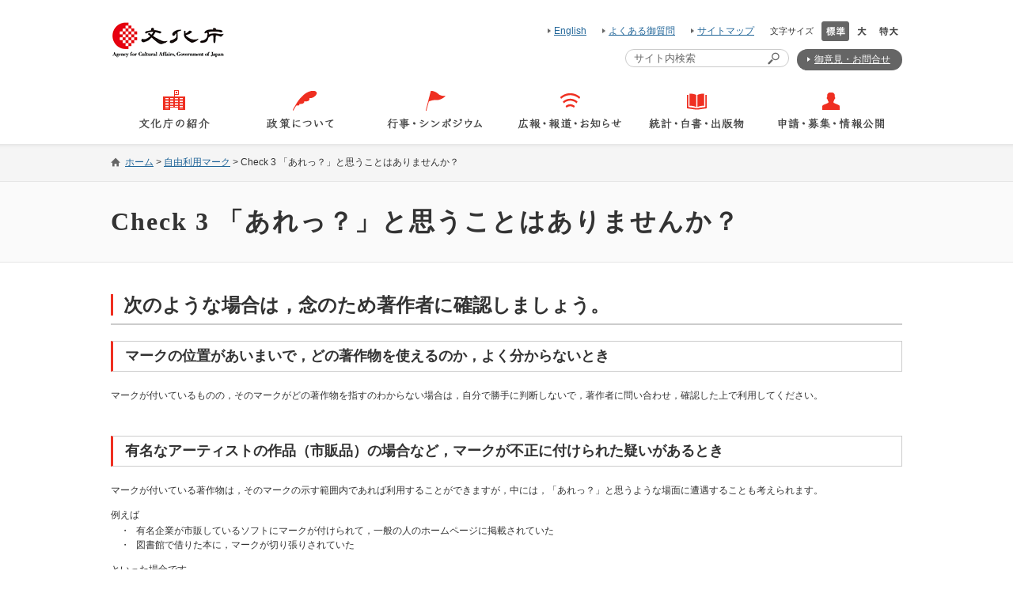

--- FILE ---
content_type: text/html
request_url: https://www.bunka.go.jp/jiyuriyo/riyochui3.html
body_size: 17581
content:
<?xml version="1.0" encoding="UTF-8"?>
<!DOCTYPE html PUBLIC "-//W3C//DTD XHTML 1.1//EN" "http://www.w3.org/TR/xhtml11/DTD/xhtml11.dtd">
<html xmlns="http://www.w3.org/1999/xhtml" xml:lang="ja">
<head>
	<meta http-equiv="Content-Type" content="text/html; charset=utf-8" />
	<meta name="viewport" content="width=device-width,initial-scale=1" />
	<title>Check 3 「あれっ？」と思うことはありませんか？ | 文化庁</title>
	<link rel="icon" href="/common/img/bunkacho.ico">
	<meta name="keywords" content="自由利用マーク" />
	<meta name="description" content="自由利用マークについて" />

	<link rel="stylesheet" type="text/css" href="/common/css/import.css" media="screen, print" />

	<script type="text/javascript" src="/common/js/modernizr-custom.js"></script>
	<script type="text/javascript" src="/common/js/mobile-detect.min.js"></script>
	<script type="text/javascript" src="/common/js/jquery.min.js"></script>
	<script type="text/javascript" src="/common/js/jquery.matchHeight-min.js"></script>
	<script type="text/javascript" src="/common/js/jquery.easing.1.3.js"></script>
	<script type="text/javascript" src="/common/js/jquery.smoothScroll.js"></script>
	<script type="text/javascript" src="/common/js/fonsize.js"></script>
	<script type="text/javascript" src="/common/js/tabskip.js"></script>
	<script type="text/javascript" src="/common/js/go_top.js"></script>
	<script type="text/javascript" src="/common/js/common.js"></script>
</head>
<body>

	<!-- menu_drawer -->
	<div id="js_drawer" class="menu_drawer" tabindex="0">
		<div>
			<h2 class="menu_header"><a href="/"><img src="/common/img/header_logo.png" alt="文化庁 AGENCY FOR CULTURAL AFFAIRS" /></a></h2>
			<ul class="menu_list">
				<li><a href="/bunkacho/" class="bunkacho">文化庁の紹介</a></li>
				<li><a href="/seisaku/" class="seisaku">政策について</a></li>
				<li><a href="/gyoji/" class="gyoji">行事・シンポジウム</a></li>
				<li><a href="/koho_hodo_oshirase/" class="koho">広報・報道・お知らせ </a></li>
				<li><a href="/tokei_hakusho_shuppan/" class="tokei">統計・白書・出版物</a></li>
				<li><a href="/shinsei_boshu/" class="shinsei">申請・募集・情報公開</a></li>
			</ul>
			<ul class="menu_link">
				<li><a href="/qa/">よくあるご質問</a></li>
				<li><a href="/sitemap/">サイトマップ</a></li>
				<li><a href="https://www.mext.go.jp/mail/index.html#005" target="_blank">御意見・お問合せ</a></li>
				<li><a href="/english/">English</a></li>
			</ul>
			<button id="js_drawer_close" class="menu_btn btn_close">メニューを閉じる</button>
		</div>
	</div>
	<!-- /menu_drawer -->
	<div id="warp" class="page">

		<!-- header_navskip -->
		<div id="header_navskip">
			<div class="inner">
				<p><a href="#contents">本文へ移動します</a></p>
				<p><a href="#block_04">フッターへ移動します</a></p>
				<div><a href="#" class="close">閉じる</a></div>
			</div>
		</div>
		<!-- /header_navskip -->

		<!-- header -->
		<div id="header" class="header">
			<div class="inner">
				<h1 class="header_logo">
					<a href="/index.html"><img src="/common/img/header_logo.png" alt="文化庁 AGENCY FOR CULTURAL AFFAIRS" /></a>
				</h1>

				<div class="header_utility">
					<div class="header_block_01">

						<ul class="header_link">
							<li><a href="/english/index.html">English</a></li>
							<li><a href="/qa/index.html">よくある御質問</a></li>
							<li><a href="/sitemap/index.html">サイトマップ</a></li>
						</ul>

						<div class="header_fontsize">
							<p>文字サイズ</p>
							<ul id="js_fontsize">
								<li><a href="javascript:void(0);" class="normal"><img src="/common/img/header_textsize_normal.png" alt="文字サイズ標準" /></a></li>
								<li><a href="javascript:void(0);" class="large"><img src="/common/img/header_textsize_large.png" alt="文字サイズ大" /></a></li>
								<li><a href="javascript:void(0);" class="exlarge"><img src="/common/img/header_textsize_exlarge.png" alt="文字サイズ特大" /></a></li>
							</ul>
						</div>

					</div>

					<div class="header_block_02">
						<form action="//www.google.com/cse" id="cse-search-box" class="header_search radius">
							<div>
								<label for="qt">サイト内検索</label>
								<input type="hidden" name="cx" value="010117940840942692385:azavbr4bxua" />
								<input type="hidden" name="ie" value="utf-8" />
								<p><input type="text" name="q" id="qt" class="js-placeholder" value="" title="検索ワードを入力" /></p>
								<p><input type="image" name="sa" src="/common/img/icon_search.png" alt="サイト検索" title="サイト検索" id="saerch_btn" /></p>
							</div>
						</form>
						<div class="header_contact"><a href="https://www.mext.go.jp/mail/index.html#005" target="_blank" class="radius">御意見・お問合せ</a></div>

						<!--<div><a class="twt br_none" href="https://twitter.com/prmag_bunka" target="_blank" style="background-image:none !important"><img src="/common/img/Twitter_banner.jpg"></a></div>-->

					</div>

				</div>
			</div>
		</div>
		<!-- header -->

		<button id="js_drawer_open" class="menu_btn btn_open" tabindex="0">メニューを開く</button>

		<!-- gnavi -->
		<div id="gnavi">
			<ul>
				<li><a href="/bunkacho/index.html"><span><img src="/common/img/global_navi_01.png" alt="文化庁の紹介" /></span></a></li>
				<li><a href="/seisaku/index.html"><span><img src="/common/img/global_navi_02.png" alt="政策について" /></span></a></li>
				<li><a href="/gyoji/index.html"><span><img src="/common/img/global_navi_03.png" alt="行事・シンポジウム" /></span></a></li>
				<li><a href="/koho_hodo_oshirase/index.html"><span><img src="/common/img/global_navi_04.png" alt="広報・報道・お知らせ" /></span></a></li>
				<li><a href="/tokei_hakusho_shuppan/index.html"><span><img src="/common/img/global_navi_05.png" alt="統計・白書・出版物" /></span></a></li>
				<li><a href="/shinsei_boshu/index.html"><span><img src="/common/img/global_navi_06.png" alt="申請・募集・情報公開" /></span></a></li>
			</ul>
		</div>
		<!-- /gnavi -->

		<!-- topic_path_head -->
		<div id="topic_path_head" class="topic_path">

			<div class="inner">
				<ul>
					<li><a href="/index.html">ホーム</a>&nbsp;&gt;</li>
					<li><a href="/jiyuriyo/index.html">自由利用マーク</a>&nbsp;&gt;</li>
					<li>Check 3 「あれっ？」と思うことはありませんか？</li>
				</ul>
			</div>

		</div>
		<!-- /topic_path_head -->

		<!-- page_ttl -->
		<div id="page_ttl">
			<h1>Check 3 「あれっ？」と思うことはありませんか？</h1>
		</div>
		<!-- /page_ttl -->

		<!-- contents -->
		<div id="contents">
<div class="article">
<h2 class="ttl_01"><span>次のような場合は，念のため著作者に確認しましょう。</span></h2>
<h3 class="ttl_02"><span>マークの位置があいまいで，どの著作物を使えるのか，よく分からないとき</span></h3>

<p>
マークが付いているものの，そのマークがどの著作物を指すのわからない場合は，自分で勝手に判断しないで，著作者に問い合わせ，確認した上で利用してください。</p>
</div>

<div class="article">
<h3 class="ttl_02"><span>有名なアーティストの作品（市販品）の場合など，マークが不正に付けられた疑いがあるとき</span></h3>

<p>
マークが付いている著作物は，そのマークの示す範囲内であれば利用することができますが，中には，「あれっ？」と思うような場面に遭遇することも考えられます。</p>
<p class="mt10">例えば</p>
<ol class="num1">
<li><span>・</span>有名企業が市販しているソフトにマークが付けられて，一般の人のホームページに掲載されていた</li>
<li><span>・</span>図書館で借りた本に，マークが切り張りされていた</li>
</ol>  
<p class="mt10">といった場合です。<br>
これらの場合，誰かが「なりすまし」によって著作者に無断でマークを付けている可能性が高いと思われます。<br>
このような場合には，著作者に問い合わせ，著作者自身がマークを付けたのかどうかを確認してください。<br>
（著作者からの回答がない場合は，使わないようにしてください）</p>

</div>

<div class="article">
<h3 class="ttl_02"><span>自分がしたいことが，マークの目的・方法の範囲内かどうか，よく分からないとき</span></h3>
<p>行いたいと思っている利用が，マークで示された目的・方法の範囲内にあるのかどうか曖昧な場合は，著作者に問い合わせ，確認した上で利用してください。</p>

<div class="clr">
<div class="fl_right">
<div class="column_02 mt30 wd260">
<p>＜問合せ先＞<br>文化庁著作権課<br>電話：03-5253-4111<br>
E-Maill：<a href="mailto:&#99;&#104;&#111;&#115;&#97;&#107;&#117;&#64;&#109;&#101;&#120;&#116;&#46;&#103;&#111;&#46;&#106;&#112;">&#99;&#104;&#111;&#115;&#97;&#107;&#117;&#64;&#109;&#101;&#120;&#116;&#46;&#103;&#111;&#46;&#106;&#112;</a></p>
</div>
</div>
</div>

</div>

<div class="al_right mt40">
<img src="/common/img/jiyuriyo3.jpg" alt="プリントアウト・コピー・無料配布ＯＫマーク,障害者のための非営利目的利用ＯＫマーク,学校教育のための非営利目的利用ＯＫマーク">

<p class="mt20">このマークは本説明資料に掲載しているすべての著作物について付けられたものです。</p>
</div>

		</div>
		<!-- /contents -->

		<!-- topic_path_footer -->
		<div id="topic_path_footer" class="topic_path">

			<div class="inner">
				<ul>
					<li><a href="/index.html">ホーム</a>&nbsp;&gt;</li>
					<li><a href="/jiyuriyo/index.html">自由利用マーク</a>&nbsp;&gt;</li>
					<li>Check 3 「あれっ？」と思うことはありませんか？</li>
				</ul>
			</div>

		</div>
		<!-- /topic_path_footer -->

		<!-- footer -->
		<div id="footer" class="footer">

			<div id="footer_navi">
				<!-- コンテンツ一覧 -->
				<div id="footer_contents">
					<div class="inner">

						<div class="contents_list">
							<div class="contents_list_col col_1">
								<div class="contents_list_col_inner">
									<h2 class="js-accordion is-sp-valid"><a href="/bunkacho/index.html">文化庁の紹介</a><span class="accordion_unit js-accordion-head">メニュー開閉</span></h2>
									<ul class="accordion_body">
										<li><a href="/bunkacho/chokan/index.html">文化庁長官</a></li>
										<li><a href="/bunkacho/soshiki/index.html">文化庁の組織</a></li>
										<li><a href="/bunkacho/annaizu/index.html">文化庁案内図 </a></li>
										<li><a href="/bunkacho/shokan_hojin/index.html">所管の法人等</a></li>
										<li><a href="/bunkacho/symbolmark/index.html">シンボルマークについて</a></li>
										<li><a href="/bunkacho/50thAnniversary/index.html">文化庁創立50周年</a></li>
									</ul>
								</div>
							</div>

							<div class="contents_list_col col_2">
								<div class="contents_list_col_inner">
									<h2 class="js-accordion is-sp-valid"><a href="/seisaku/index.html">政策について</a><span class="accordion_unit js-accordion-head">メニュー開閉</span></h2>
									<ul class="accordion_body">
										<li><a href="/seisaku/bunka_gyosei/index.html">文化行政の基盤</a></li>
										<li><a href="/seisaku/geijutsubunka/index.html">芸術文化</a></li>
										<li><a href="/seisaku/bunkazai/index.html">文化財</a></li>
										<li><a href="/seisaku/chosakuken/index.html">著作権</a></li>
										<li><a href="/seisaku/kokusaibunka/index.html">国際文化交流・国際貢献</a></li>
										<li><a href="/seisaku/kokugo_nihongo/index.html">国語施策・日本語教育</a></li>
										<li><a href="/seisaku/shukyohojin/index.html">宗教法人と宗務行政</a></li>
										<li><a href="/seisaku/bijutsukan_hakubutsukan/index.html">博物館</a></li>
										<li><a href="/seisaku/joseikin_shien/index.html">各種助成金・支援制度一覧</a></li>
										<li><a href="/seisaku/bunkashingikai/index.html">文化審議会・懇談会等</a></li>
										<li><a href="/seisaku/nihonhaku/index.html">日本博</a></li>
										<li><a href="/seisaku/shokubunka/index.html">食文化</a></li>
										<li><a href="/seisaku/bunka_gyosei/bunkakanko/index.html">文化観光</a></li>
										<li><a href="/seisaku/shokubunka_suishin/index.html">食文化推進本部・文化観光推進本部</a></li>
										<li><a href="/seisaku/geijyutu_katsudou/index.html">文化芸術活動基盤強化基金</a></li>
									</ul>
								</div>
							</div>

							<div class="contents_list_col col_3">
								<div class="contents_list_col_inner">
									<h2><a href="/gyoji/index.html">行事・シンポジウム</a></h2>
									<h2 class="js-accordion is-sp-valid"><a href="/koho_hodo_oshirase/index.html">広報・報道・お知らせ</a><span class="accordion_unit js-accordion-head">メニュー開閉</span></h2>
									<ul class="accordion_body">
										<li><a href="/koho_hodo_oshirase/hodohappyo/index.html">報道発表</a></li>
										<li><a href="/koho_hodo_oshirase/sonota_oshirase/index.html">その他のお知らせ</a></li>
										<li><a href="/koho_hodo_oshirase/international_dissemination/index.html">日本文化の海外発信 </a></li>
										<li><a href="/koho_hodo_oshirase/publicrelations/index.html">広報</a></li>
									</ul>
									<h2 class="js-accordion is-sp-valid"><a href="/tokei_hakusho_shuppan/index.html">統計・白書・出版物</a><span class="accordion_unit js-accordion-head">メニュー開閉</span></h2>
									<ul class="accordion_body">
										<li><a href="/tokei_hakusho_shuppan/tokeichosa/index.html">統計・調査研究等 </a></li>
										<li><a href="/tokei_hakusho_shuppan/hakusho_nenjihokokusho/index.html">白書・年次報告等 </a></li>
										<li><a href="/tokei_hakusho_shuppan/shuppanbutsu/index.html">出版物・パンフレット等 </a></li>
									</ul>
								</div>
							</div>
							
							<div class="contents_list_col col_4">
								<div class="contents_list_col_inner">
									<h2 class="js-accordion is-sp-valid"><a href="/shinsei_boshu/index.html">申請・募集・情報公開</a><span class="accordion_unit js-accordion-head">メニュー開閉</span></h2>
									<ul class="accordion_body">
										<li><a href="/shinsei_boshu/public_comment/index.html">パブリックコメント</a></li>
										<li><a href="/shinsei_boshu/kobo/index.html">公募</a></li>
										<li><span class="link_blank"><a href="https://www.mext.go.jp/b_menu/choutatsu/index.htm" target="_blank">調達総合案内</a></span></li>
										<li><a href="/shinsei_boshu/saiyo/index.html">採用情報</a></li>
										<li><a href="/shinsei_boshu/kojinjohohogo/index.html">情報公開・個人情報保護</a></li>
										<li><a href="/shinsei_boshu/shogai/index.html">文化庁職員による障害を理由とする差別の解消の推進に関する対応要領に係る相談窓口について</a></li>
									</ul>
								</div>
							</div>
						</div>

					</div>
				</div>
				<!-- /コンテンツ一覧 -->
			</div>

			<div class="footer_bottom">
				<div class="inner">


					<div class="footer_nav">
						<ul>
							<li><a href="/shinsei_boshu/kojinjohohogo/index.html">情報公開・個人情報保護</a></li>
							<li><a href="/bunkacho_homepage/index.html">文化庁ホームページについて</a></li>
							<li><a href="/privacy_policy/index.html">プライバシーポリシー</a></li>
							<li><a href="/accessibility_policy/index.html">ウェブアクセシビリティについて</a></li>
							<li><a href="/socialmedia_unyo/index.html">ソーシャルメディア運用方針</a></li>
						</ul>
						<p>Copyright &copy; Agency for Cultural Affairs. All Rights Reserved.</p>
					</div>
				</div>
			</div>
		</div>
		<!-- /footer -->

	</div>

	<div id="go_top">
		<div>
			<a href="#warp" class="radius"><img src="/common/img/icon_gotop.png" alt="ページの先頭に移動" /></a>
		</div>
	</div>

<!-- User Insight PCDF Code Start :  -->
<script type="text/javascript">
var _uic = _uic ||{}; var _uih = _uih ||{};_uih['id'] = 56495;
_uih['lg_id'] = '';
_uih['fb_id'] = '';
_uih['tw_id'] = '';
_uih['uigr_1'] = ''; _uih['uigr_2'] = ''; _uih['uigr_3'] = ''; _uih['uigr_4'] = ''; _uih['uigr_5'] = '';
_uih['uigr_6'] = ''; _uih['uigr_7'] = ''; _uih['uigr_8'] = ''; _uih['uigr_9'] = ''; _uih['uigr_10'] = '';
_uic['uls'] = 1;
_uic['security_type'] = -1;

/* DO NOT ALTER BELOW THIS LINE */
/* WITH FIRST PARTY COOKIE */
(function() {
var bi = document.createElement('script');bi.type = 'text/javascript'; bi.async = true;
bi.src = '//cs.nakanohito.jp/b3/bi.js';
var s = document.getElementsByTagName('script')[0];s.parentNode.insertBefore(bi, s);
})();
</script>
<!-- User Insight PCDF Code End :  -->
</body>

</html>

--- FILE ---
content_type: text/css
request_url: https://www.bunka.go.jp/common/css/import.css
body_size: 139
content:
@charset "utf-8";

@import url("/common/css/reset.css");
@import url("/common/css/common.css");
@import url("/common/css/general.css");

--- FILE ---
content_type: text/css
request_url: https://www.bunka.go.jp/common/css/reset.css
body_size: 1555
content:
@charset "utf-8";

/* css リセット 
------------------------------------------------------------- */
html, body, div, span, object, iframe,
h1, h2, h3, h4, h5, h6, p, blockquote, pre,
abbr, address, cite, code,
del, dfn, em, img, ins, kbd, q, samp,
small, strong, var,
b, i,
dl, dt, dd, ol, ul, li,
fieldset, form, label, legend,
table, caption, tbody, tfoot, thead, tr, th, td,
article, aside, dialog, figure, footer, header,
hgroup, menu, nav, section,
time, mark, audio, video {
	margin: 0;
	padding: 0;
	border: 0;
	outline: 0;
	font-size: 100%;
	font-style: normal;
	font-weight:  normal;
	vertical-align: baseline;
	background: transparent;
}

body {
	line-height: 1;
}

article, aside, dialog, figure, footer, header,
hgroup, nav, section {
	display: block;
}

blockquote, q {
	quotes: none;
}


a {
	margin: 0;
	padding: 0;
	border: 0;
	font-size: 100%;
	vertical-align: baseline;
	background: transparent;
}

ins {
	background-color: #ff9;
	text-decoration: none;
}

mark {
	background-color: #ff9;
	font-style: italic;
	font-weight: bold;
}

del {
	text-decoration:  line-through;
}
/*
abbr[title],
dfn[title] {
	border-bottom: 1px dotted #000;
	cursor: help;
}
*/
table {
	border-collapse: collapse;
	border-spacing: 0;
}

hr {
	display: block;
	height: 1px;
	border: 0;
	border-top: 1px solid #cccccc;
	margin: 1em 0;
	padding: 0;
}

input, select, img {
	vertical-align: middle;
}

ol, ul {
	list-style: none;
}

abbr {
	text-decoration:none
}

--- FILE ---
content_type: text/css
request_url: https://www.bunka.go.jp/common/css/common.css
body_size: 53293
content:
@charset 'UTF-8';

.inner {
	*zoom: 1;
}

.inner:before {
	display: table;
	content: '';
}

.inner:after {
	display: table;
	clear: both;
	content: '';
}

/* ====================================================================== */

/* 基本設定 */

/* ====================================================================== */

* {
	-webkit-box-sizing: border-box;
			box-sizing: border-box;
}

img {
	max-width: 100%;
	height: auto;
}

html {
	overflow-y: scroll;
	height: 100%;
}

html.is-sp {
	font-size: 100%;
}

body {
	min-width: 320px;
	height: 100%;
	color: #333;
	font-family: 'メイリオ', 'ヒラギノ角ゴ Pro W3', 'Hiragino Kaku Gothic Pro', Meiryo, Osaka, 'ＭＳ Ｐゴシック', 'MS PGothic', sans-serif;
	font-weight: normal;
	line-height: 1.8;
	text-align: center;

	-webkit-text-size-adjust: none;
}

body.textsize_normal {
	font-size: .75em;
}

body.textsize_large {
	font-size: 1em;
}

body.textsize_exlarge {
	font-size: 1.25em;
}

body.is-fixed {
	position: fixed;
	width: 100%;
	height: 100%;
}

.no-mediaqueries body {
	min-width: 1000px;
}

.page {
	position: relative;
	overflow: hidden;
}

.inner {
	width: 1000px;
	margin: 0 auto;
}

/* ====================================================================== */

/* ナビゲーションスキップ */

/* ====================================================================== */

#header_navskip {
	background: #f5f5f5;
}

#header_navskip .inner {
	overflow: hidden;
	padding-top: 10px;
	padding-bottom: 10px;
}

#header_navskip .inner p {
	float: left;
	margin: 0 0 0 15px;
	padding: 0 0 0 10px;
	background: url(/common/img/icon_arrow_02.png) 0 .5em no-repeat;
}

#header_navskip .inner div {
	float: right;
	padding: 0 0 0 16px;
	background: url(/common/img/icon_close.png) 0 40% no-repeat;
}

/* ====================================================================== */

/* ヘッダー */

/* ====================================================================== */

.header {
	position: relative;
	z-index: 2;
	margin-bottom: 10px;
	padding: 27px 0 0 0;
}

.header .header_logo {
	float: left;
	width: 145px;
}

.header .header_utility {
	float: right;
	overflow: hidden;
	width: 855px;
}

.header .header_utility .header_block_01 {
	float: right;
	overflow: hidden;
	margin: 0 0 10px 0;
}

.header .header_fontsize {
	float: left;
	overflow: hidden;
}

.header .header_fontsize p {
	float: left;
	margin: 0 10px 0 0;
	font-size: .92em;
	line-height: 25px;
}

.header .header_fontsize ul {
	float: left;
	overflow: hidden;
}

.header .header_fontsize ul li {
	float: left;
	margin: 0 0 0 1px;
}

.header .header_fontsize ul li:first-child {
	margin: 0;
}

.header .header_fontsize ul li a {
	display: block;
	width: 35px;
	height: 25px;
}

.header .header_fontsize ul li a.normal {
	background: url(/common/img/header_textsize_normal.png) 0 0 no-repeat;
}

.header .header_fontsize ul li a.normal.current,
.header .header_fontsize ul li a.normal:hover {
	background: url(/common/img/header_textsize_normal_ov.png) 0 0 no-repeat;
}

.header .header_fontsize ul li a.large {
	width: 30px;
	background: url(/common/img/header_textsize_large.png) 0 0 no-repeat;
}

.header .header_fontsize ul li a.large.current,
.header .header_fontsize ul li a.large:hover {
	background: url(/common/img/header_textsize_large_ov.png) 0 0 no-repeat;
}

.header .header_fontsize ul li a.exlarge {
	background: url(/common/img/header_textsize_exlarge.png) 0 0 no-repeat;
}

.header .header_fontsize ul li a.exlarge.current,
.header .header_fontsize ul li a.exlarge:hover {
	background: url(/common/img/header_textsize_exlarge_ov.png) 0 0 no-repeat;
}

.header .header_fontsize ul li a img {
	display: block;
	display: block;
	position: absolute;
	top: -9999px;
	left: -9999px;
}

.header .header_link {
	float: left;
	margin: 0 20px 0 0;
}

.header .header_link li {
	float: left;
	margin: 0 0 0 20px;
}

.header .header_link li:first-child {
	margin: 0;
}

.header .header_link li a {
	padding: 0 0 0 8px;
	background: url(/common/img/icon_arrow_02.png) 0 50% no-repeat;
	line-height: 25px;
}

.header .sns_link {
	float: left;
	overflow: hidden;
}

.header .sns_link li {
	display: inline-block;
}

.header .header_utility .header_block_02 {
	float: right;
	clear: right;
	overflow: hidden;
}

.header .header_utility .header_block_02 div {
	display: block;
	float: left;
	overflow: hidden;
}

.header .header_utility .header_block_02 div a {
	display: inline-block;
	padding: 3px 15px 3px 22px;
	border-radius: 13px;
	background: url(/common/img/icon_arrow_03.png) 13px 48% no-repeat #656565;
	color: #fff;
}

.header .header_utility .header_block_02 div a:hover {
	background: url(/common/img/icon_arrow_03.png) 13px 48% no-repeat #ef2f21;
	color: #fff;
	text-decoration: none;
}

.header .header_utility .header_block_02 div a:link,
.header .header_utility .header_block_02 div a:visited,
.header .header_utility .header_block_02 div a:active {
	color: #fff;
}

.header .header_utility .header_block_02 .header_search {
	display: table;
	float: left;
	margin: 0 10px 0 0;
	padding: 0 10px;
	border: 1px solid #cbcbcb;
	border-radius: 12px;
}

.header .header_utility .header_block_02 .header_search div {
	float: left;
	overflow: hidden;
}

.header .header_utility .header_block_02 .header_search p {
	display: table-cell;
	vertical-align: middle;
}

.header .header_utility .header_block_02 .header_search label {
	display: none;
}

.header .header_utility .header_block_02 .header_search p input[type='text'] {
	margin: 0;
	padding: 0;
	border: none;
	color: #666;
	line-height: 1;
}

/* ====================================================================== */

/* タブレット・SP用 ドロワーメニュー */

/* ====================================================================== */

.menu_btn {
	display: none;
	position: absolute;
	z-index: 9999;
	top: 26px;
	right: 27px;
	width: 40px;
	height: 40px;
	padding: 0;
	border: none;
	background-color: transparent;
	background-repeat: no-repeat;
	background-position: center center;
	font-size: 0;
	line-height: 0;
	cursor: pointer;
	-webkit-transition: all 100ms ease-out;
		 -o-transition: all 100ms ease-out;
			transition: all 100ms ease-out;
}

.menu_btn.btn_open {
	background-image: url(/common/img/menu_button_open.png);
	background-size: 30px 23px;
}

.menu_btn.btn_open.is-opened {
	display: none;
}

.menu_btn.btn_close {
	background-image: url(/common/img/menu_button_close.png);
	background-size: 24px 24px;
}

.menu_btn.btn_close.is-closed {
	display: none;
}

.menu_drawer {
	display: none;
	position: fixed;
	z-index: 10;
	top: 0;
	right: -540px;
	overflow-x: hidden;
	-webkit-overflow-scrolling: touch;
	width: 540px;
	height: 100%;
	background: #fff;
}

.menu_drawer > div {
	position: relative;
	overflow-y: auto;
	height: 100%;
	padding: 0 15px 30px;
}

.menu_drawer .menu_header {
	padding: 24px 0 24px;
	border-bottom: 1px solid #d2d2d2;
}

.menu_drawer .menu_header img {
	width: 90px;
}

.menu_drawer .menu_list {
	overflow: hidden;
	padding: 15px 0;
	border-bottom: 1px solid #d2d2d2;
	font-size: 1.333em;
}

.menu_drawer .menu_list > li {
	float: left;
	width: 50%;
}

.menu_drawer .menu_list a {
	display: block;
	padding: 8px 0 8px 36px;
	background-repeat: no-repeat;
	background-position: 6px center;
	color: #000;
	text-align: left;
	text-decoration: none;
}

.menu_drawer .menu_list a.bunkacho {
	background-image: url(/common/img/menu_icon_01.png);
	background-size: 19px 17px;
}

.menu_drawer .menu_list a.seisaku {
	background-image: url(/common/img/menu_icon_02.png);
	background-size: 20px 17px;
}

.menu_drawer .menu_list a.gyoji {
	background-image: url(/common/img/menu_icon_03.png);
	background-size: 17px 16px;
}

.menu_drawer .menu_list a.koho {
	background-image: url(/common/img/menu_icon_04.png);
	background-size: 17px 12px;
}

.menu_drawer .menu_list a.tokei {
	background-image: url(/common/img/menu_icon_05.png);
	background-size: 17px 14px;
}

.menu_drawer .menu_list a.shinsei {
	background-image: url(/common/img/menu_icon_06.png);
	background-size: 15px 15px;
}

.menu_drawer .menu_link {
	overflow: hidden;
	padding: 15px 0;
	border-bottom: 1px solid #d2d2d2;
	font-size: 1.333em;
	text-align: left;
}

.menu_drawer .menu_link > li {
	float: left;
	width: 50%;
}

.menu_drawer .menu_link a {
	display: block;
	padding: 8px 0 8px 36px;
	background: url(/common/img/icon_arrow_02.png) no-repeat 22px center;
	color: #000;
	text-decoration: none;
}

.overlay {
	display: none;
	position: fixed;
	z-index: 5;
	top: 0;
	right: 0;
	bottom: 0;
	left: 0;
	width: 100%;
	height: 120%;
	background: rgba(0, 0, 0, .3);
}

/* ====================================================================== */

/* グローバルナビ */

/* ====================================================================== */

#gnavi {
	position: relative;
	z-index: 2;
	width: 1000px;
	margin: 0 auto;
}

#gnavi ul {
	overflow: hidden;
	padding: 0 1px 0 0;
}

#gnavi ul li {
	float: left;
	margin: 0 0 0 1px;
}

#gnavi ul li a {
	display: block;
	padding: 0 0 3px 0;
}

#gnavi ul li:hover a,
#gnavi ul li.current a {
	padding: 0;
	border-bottom: 3px solid #ef2f21;
}

#gnavi ul li span img {
	display: block;
}

/* ====================================================================== */

/* トピックパス */

/* ====================================================================== */

.topic_path {
	padding: 13px 0;
}

#topic_path_head {
	background: url(/common/img/background_topic_path.png) 0 0 repeat-x #f5f5f5;
}

#topic_path_footer {
	border-top: 1px solid #e6e6e6;
	background: #f5f5f5;
}

.topic_path ul {
	position: relative;
	z-index: 2;
	overflow: hidden;
	text-align: left;
}

.topic_path ul li {
	display: inline;
}

.topic_path ul li:first-child {
	padding: 0 0 0 18px;
	background: url(/common/img/icon_topic_path_home.png) 0 48% no-repeat;
}

/* ====================================================================== */

/* コンテンツスタイル */

/* ====================================================================== */

#contents {
	position: relative;
	z-index: 2;
	overflow: hidden;
	width: 1000px;
	margin: 0 auto 60px;
	text-align: left;
}

/* ====================================================================== */

/* メインコンテンツ */

/* ====================================================================== */

#main_contents {
	float: left;
	overflow: hidden;
	width: 740px;
	margin: 0 0 0;
}

/* ====================================================================== */

/* ブロック要素 */

/* ====================================================================== */

/* .article
------------------------------------------------------------------------- */

.article {
	overflow: hidden;
	margin: 0 0 40px;
}

/* ====================================================================== */

/* テーブル要素 */

/* ====================================================================== */

/* table共通
------------------------------------------------------------------------- */

table {
	width: 100%;
}

table th,
table td {
	padding: 12px 12px;
	border: 1px solid #dbdbdb;
	-webkit-box-sizing: content-box;
			box-sizing: content-box;
	line-height: 1.4;
	text-align: left;
}

table .th_01 {
	background: #666;
	color: #fff;
}

table .th_02 {
	background: url(/common/img/background_white_1px.png) 0 0 repeat-x #f5f5f5;
}

table .th_date {
	width: 17.4%;
}

table .th_period {
	width: 20.4%;
}

/* ====================================================================== */

/* タイトル要素 */

/* ====================================================================== */

/* .page_ttl
------------------------------------------------------------------------- */

#page_ttl {
	margin: 0 0 40px;
	border-top: 1px solid #e6e6e6;
	border-bottom: 1px solid #e6e6e6;
	background: #fafafa;
}

#page_ttl h1 {
	width: 1000px;
	margin: 0 auto;
	padding: 30px 0;
	font-family: 'ＭＳ Ｐ明朝', 'MS PMincho', 'ヒラギノ明朝 Pro W3', 'Hiragino Mincho Pro', serif;
	font-size: 2.67em;
	font-weight: bold;
	line-height: 1.3;
	text-align: left;
	letter-spacing: 2px;
}

/* .ttl_01
------------------------------------------------------------------------- */

.ttl_01 {
	margin: 0 0 20px;
	padding: 0 0 10px;
	border-bottom: 2px solid #ccc;
}

.ttl_01 > span {
	display: block;
	padding: 1px 0 0 13px;
	border-left: 3px solid #ef2f21;
	font-family: 'ＭＳ Ｐ明朝', 'MS PMincho', 'ヒラギノ明朝 Pro W3', 'Hiragino Mincho Pro', serif;
	font-size: 2.0em;
	font-weight: bold;
	line-height: 1.1;
}

.ttl_01 > span > span {
	font-size: .7em;
}

.ttl_01 * {
	font-weight: bold;
}

/* .ttl_01_box
------------------------------------------------------------------------- */

.ttl_01_box {
	position: relative;
}

.ttl_01_box a {
	display: inline-block;
	display: block;
	position: absolute;
	right: 0;
	bottom: 10px;
	padding: 3px 15px 3px 22px;
	border-radius: 13px;
	background: url(/common/img/icon_arrow_03.png) 13px .9em no-repeat #656565;
	color: #fff;
}

.ttl_01_box a:hover {
	background: url(/common/img/icon_arrow_03.png) 13px .9em no-repeat #ef2f21;
	color: #fff;
	text-decoration: none;
}

.ttl_01_box a:link,
.ttl_01_box a:visited,
.ttl_01_box a:active {
	color: #fff;
}

/* .ttl_02
------------------------------------------------------------------------- */

.ttl_02 {
	margin: 0 0 20px;
	padding: 9px 15px 6px;
	border: 1px solid #ccc;
	border-left: 3px solid #ef2f21;
}

.ttl_02 > span {
	font-family: 'ＭＳ Ｐ明朝', 'MS PMincho', 'ヒラギノ明朝 Pro W3', 'Hiragino Mincho Pro', serif;
	font-size: 1.5em;
	font-weight: bold;
	line-height: 1.1;
}

.ttl_02 span * {
	font-weight: bold;
}

/* .ttl_03
------------------------------------------------------------------------- */

.ttl_03 {
	margin: 0 0 15px;
	padding: 0 0 5px;
	border-bottom: 1px solid #ccc;
}

.ttl_03 span {
	font-family: 'ＭＳ Ｐ明朝', 'MS PMincho', 'ヒラギノ明朝 Pro W3', 'Hiragino Mincho Pro', serif;
	font-size: 1.5em;
	font-weight: bold;
	line-height: 1.1;
}

.ttl_03 span * {
	font-weight: bold;
}

/* ====================================================================== */

/* ナビゲーション要素 */

/* ====================================================================== */

/* .contents_menu_list
------------------------------------------------------------------------- */

.contents_menu_list,
.contents_menu_list_narrow {
	margin: 0;
}

.contents_menu_list > ul,
.contents_menu_list_narrow > ul {
	overflow: hidden;
	margin: 0 0 30px;
	padding: 0 0 30px;
	border-bottom: 1px dotted #ccc;
}

.contents_menu_list ul:last-child,
.contents_menu_list_narrow ul:last-child {
	margin: 0;
	padding: 0;
	border: none;
}

.contents_menu_list > ul > li,
.contents_menu_list_narrow > ul > li {
	float: left;
	width: 220px;
	padding: 0 19px 0 20px;
	border-right: 1px dotted #ccc;
}

.contents_menu_list > ul > li:first-child,
.contents_menu_list_narrow > ul > li:first-child {
	padding: 0 20px 0 0;
}

.contents_menu_list > ul > li:nth-child(4),
.contents_menu_list_narrow > ul > li:nth-child(3),
.contents_menu_list > ul > *:first-child + * + * + *,
.contents_menu_list_narrow > ul > *:first-child + * + * {
	padding: 0 0 0 18px;
	border: none;
}

.contents_menu_list > ul > li .ttl,
.contents_menu_list_narrow > ul > li .ttl {
	margin: 0 0 15px;
	padding: 0 10px 0 15px;
	border-radius: 3px;
	background: #f5f5f5;
}

.contents_menu_list > ul > li .ttl a,
.contents_menu_list_narrow > ul > li .ttl a {
	display: block;
	padding: 15px 0 15px 20px;
	background: url(/common/img/icon_arrow_01.png) 0 1.15em no-repeat;
	font-family: 'ＭＳ Ｐ明朝', 'MS PMincho', 'ヒラギノ明朝 Pro W3', 'Hiragino Mincho Pro', serif;
	font-size: 1.25em;
	font-weight: bold;
	line-height: 1.3;
}

.contents_menu_list > ul > li .ttl a .link_blank,
.contents_menu_list_narrow > ul > li .ttl a .link_blank {
	font-weight: bold;
}

.contents_menu_list > ul > li > p,
.contents_menu_list_narrow > ul > li > p {
	margin: 0 0 20px;
	padding: 0 15px;
}

/* 年ナビ.year_navi
------------------------------------------------------------------------- */

.year_navi {
	padding: 15px 20px 0 2px;
	border: 1px solid #e5e5e5;
	background: #f5f5f5;
}

.year_navi ul {
	overflow: hidden;
}

.year_navi ul li {
	float: left;
	margin: 0 0 15px 18px;
	padding: 0 20px 0 0;
	border-right: 1px dotted #ccc;
}

.year_navi ul li a,
.year_navi ul li span {
	display: block;
	padding: 0 0 0 12px;
	background: url(/common/img/icon_arrow_02.png) 0 .4em no-repeat;
	font-size: 1.17em;
	line-height: 1.3;
}

/* 月ナビ.month_navi
------------------------------------------------------------------------- */

.month_navi {
	padding: 15px 25px 0 0;
	background: #f5f5f5;
}

.month_navi ul {
	overflow: hidden;
}

.month_navi ul li {
	float: left;
	margin: 0 0 15px 25px;
	padding: 0;
}

.month_navi ul li a,
.month_navi ul li span {
	display: block;
	padding: 0 0 0 11px;
	background: url(/common/img/icon_arrow_05.png) 0 .4em no-repeat;
	font-size: 1.0em;
	line-height: 1.3;
}

/* 親ページへ戻る.page_back_link
------------------------------------------------------------------------- */

.page_back_link {
	overflow: hidden;
	margin: 0;
}

.page_back_link div {
	overflow: hidden;
	width: 100%;
	padding: 15px 0 0 0;
	border-top: 1px solid #ccc;
}

.page_back_link p {
	overflow: hidden;
	margin: 0 0 5px;
}

.page_back_link p a {
	display: block;
	padding: 0 0 0 12px;
	background: url(/common/img/icon_arrow_04.png) 0 .65em no-repeat;
	font-size: 1.17em;
}

/* ====================================================================== */

/* リスト要素 */

/* ====================================================================== */

/* .list_01
------------------------------------------------------------------------- */

.list_01 li {
	margin: 0 0 10px;
	padding: 0 0 0 10px;
	background: url(/common/img/icon_arrow_02.png) 0 .6em no-repeat;
}

.list_01 li:lasc-child {
	margin: 0;
}

.list_01 li a {
	font-size: 1.17em;
	line-height: 1.4;
}

/* ニュースリストタグあり.news_list_tag
------------------------------------------------------------------------- */

.news_list_tag li {
	overflow: hidden;
	margin: 0 0 12px;
}

.news_list_tag li .news_list_date {
	float: left;
	width: 9em;
}

.news_list_tag li .news_list_ttl {
	overflow: hidden;
	margin: 0 0 0 10em;
	padding: 0 0 0 10px;
	background: url(/common/img/icon_arrow_02.png) 0 .5em no-repeat;
}

.news_list_tag li .news_list_ttl a {
	display: inline;
	margin-right: 10px;
}

.news_list_tag li .news_list_ttl a[href$='.pdf'] {
	margin-right: 0;
}

.news_list_tag li .news_list_ttl a[href$='.pdf']:after {
	display: inline-block;
	width: 15px;
	height: 15px;
	margin-left: 5px;
	background-image: url(/common/img/icon_pdf.png);
	background-size: contain;
	vertical-align: middle;
	content: '';
}

.news_list_tag li .news_list_ttl.nolink {
	background: none;
}

.news_list_tag li .tag {
	display: inline-block;
	margin-right: 5px;
	margin-left: 0;
	padding: 2px 10px 1px;
	border-radius: 3px;
	color: #fff;
	font-size: .92em;
	font-weight: bold;
	line-height: 1.4;
	white-space: nowrap;
}

.news_list_tag li .tag_01 {
	background: #8a7400;
}

.news_list_tag li .tag_02 {
	background: #447800;
}

.news_list_tag li .tag_03 {
	background: #2c5bb3;
}

.news_list_tag li .tag_04 {
	background: #007aba;
}

.news_list_tag li .tag_05 {
	background: #b45d00;
}

.news_list_tag li .tag_06 {
	background: #7d518d;
}

.news_list_tag li .tag_07 {
	background: #008471;
}

.news_list_tag li .tag_08 {
	background: #9f3e7f;
}

.news_list_tag li .tag_09 {
	background: #be3838;
}

.news_list_tag li .tag_10 {
	background: #4813bc;
}

.news_list_tag li *:last-child {
	margin-right: 0;
}

/* ニュースリストタグなし.news_list
------------------------------------------------------------------------- */

.news_list li {
	overflow: hidden;
	margin: 0 0 10px;
}

.news_list li p:nth-child(1),
.news_list li p:first-child {
	float: left;
	width: 9em;
}

.news_list li p:nth-child(2),
.news_list li p:first-child + * {
	overflow: hidden;
	margin: 0 0 0 10em;
}

.news_list li p:nth-child(2),
.news_list li p:first-child + * {
	overflow: hidden;
	margin: 0 0 0 10em;
	padding: 0 0 0 10px;
	background: url(/common/img/icon_arrow_02.png) 0 .5em no-repeat;
}

.news_list li p:nth-child(2).nolink,
.news_list li p:first-child + *.nolink {
	background: none;
}

.news_list li p:nth-child(2) a,
.news_list li p:nth-child(2) span {
	display: inline;
	padding: 0 5px 0 0;
}

.news_list li p:first-child {
	width: 10em;
}

.news_list li p:first-child + * a,
.news_list li p:first-child + * span {
	display: inline;
	padding: 0 5px 0 0;
}

/* キーワードリスト.keyword_list
------------------------------------------------------------------------- */

.keyword_list {
	overflow: hidden;
	margin: 0 0 0 -6px;
}

.keyword_list li {
	float: left;
	margin: 0 0 6px 6px;
	padding: 1px 10px;
	border: 1px solid #cbcbcb;
	border-radius: 13px;
	background: #f5f5f5;
}

.keyword_list li span {
	padding: 0 0 0 10px;
	background: url(/common/img/icon_arrow_02.png) 0 .5em no-repeat;
}

/* ====================================================================== */

/* コラム要素 */

/* ====================================================================== */

/* キーワードリスト.column_01
------------------------------------------------------------------------- */

.column_01 {
	padding: 15px 20px;
	border: 1px solid #e6e6e6;
}

.fl_right .column_01 {
	-webkit-box-sizing: content-box;
			box-sizing: content-box;
}

.fl_left .column_01 {
	-webkit-box-sizing: content-box;
			box-sizing: content-box;
}

.column_01.fl_right {
	-webkit-box-sizing: content-box;
			box-sizing: content-box;
}

.column_01.fl_left {
	-webkit-box-sizing: content-box;
			box-sizing: content-box;
}

/* キーワードリスト.column_02
------------------------------------------------------------------------- */

.column_02 {
	padding: 20px 25px;
	border: 2px solid #ccc;
}

.fl_right .column_02 {
	-webkit-box-sizing: content-box;
			box-sizing: content-box;
}

.fl_left .column_02 {
	-webkit-box-sizing: content-box;
			box-sizing: content-box;
}

.column_02.fl_right {
	-webkit-box-sizing: content-box;
			box-sizing: content-box;
}

.column_02.fl_left {
	-webkit-box-sizing: content-box;
			box-sizing: content-box;
}

.column_03 {
	display: inline-block;
	padding: 20px 25px;
	border: 2px solid #ccc;
}

.fl_right .column_03 {
	-webkit-box-sizing: content-box;
			box-sizing: content-box;
}

.fl_left .column_03 {
	-webkit-box-sizing: content-box;
			box-sizing: content-box;
}

.column_03.fl_right {
	-webkit-box-sizing: content-box;
			box-sizing: content-box;
}

.column_03.fl_left {
	-webkit-box-sizing: content-box;
			box-sizing: content-box;
}

.column_04 {
	padding: 20px 15px;
	border: 1px dashed #ccc;
}

.fl_right .column_04 {
	-webkit-box-sizing: content-box;
			box-sizing: content-box;
}

.fl_left .column_04 {
	-webkit-box-sizing: content-box;
			box-sizing: content-box;
}

.column_04.fl_right {
	-webkit-box-sizing: content-box;
			box-sizing: content-box;
}

.column_04.fl_left {
	-webkit-box-sizing: content-box;
			box-sizing: content-box;
}

/* ====================================================================== */

/* 回り込み要素 */

/* ====================================================================== */

/* .center_box_block （回り込み無し）
------------------------------------------------------------------------- */

.center_box_block {
	margin: auto;
}

.center_box_block:before, .center_box_block:after {
	display: table;
	content: "";
}

.center_box_block:after {
	clear: both;
}

.center_box_block > * {
	display: block;
	float: left;
}

/* .left_box_block （回り込み無し）
------------------------------------------------------------------------- */

.left_box_block {
	overflow: hidden;
}

.left_box_block > * {
	display: block;
	float: left;
}

dl.left_box_block > dt {
	clear: left;
}

/* .right_box_block （回り込み無し）
------------------------------------------------------------------------- */

.right_box_block {
	overflow: hidden;
}

.right_box_block > * {
	display: block;
	float: right;
}

/* .left_box_inline（回り込みあり）
------------------------------------------------------------------------- */

.left_box_inline {
	overflow: hidden;
}

.left_box_inline > *:first-child {
	display: block;
	float: left;
}

/* .right_box_inline（回り込みあり）
------------------------------------------------------------------------- */

.right_box_inline {
	overflow: hidden;
}

.right_box_inline > *:first-child {
	display: block;
	float: right;
}

/* ====================================================================== */

/* 関連リンク */

/* ====================================================================== */

#related_links {
	padding: 0 0 50px;
}

#related_links .inner {
	width: 1000px;
	margin: 0 auto;
	text-align: left;
}

#related_links h2 {
	margin: 0 0 20px;
	padding: 0 0 3px;
	border-bottom: 2px solid #ccc;
	font-family: 'ＭＳ Ｐ明朝', 'MS PMincho', 'ヒラギノ明朝 Pro W3', 'Hiragino Mincho Pro', serif;
	font-size: 1.5em;
	font-weight: bold;
}

#related_links ul {
	overflow: hidden;
	margin: 0 0 0 -25px;
}

#related_links ul li {
	float: left;
	width: 180px;
	margin: 0 0 15px 25px;
}

#related_links ul li a {
	display: inline-block;
}

#related_links ul li a:hover img {
		 opacity: .6;

	filter: alpha(opacity=60);
	-moz-opacity: .6;
}

#related_links ul li img {
	display: block;
	margin: 0 0 3px;
}

#related_links ul li a .link_arrow {
	display: block;
	line-height: 1.6;
}

/* ====================================================================== */

/* 罫線 */

/* ====================================================================== */

hr {
	height: 0;
	margin: 20px 0;
	border: 0;
	border-top: 1px solid #ccc;
	-webkit-box-sizing: content-box;
			box-sizing: content-box;
}

/* ====================================================================== */

/* サイドコンテンツ */

/* ====================================================================== */

#sub_contents {
	float: right;
	width: 220px;
}

/* ローカルナビ
------------------------------------------------------------------------- */

#local_nav {
	margin: 0 0 20px;
	border-top: 2px solid #ef2f21;
}

#local_nav h2 {
	border: 1px solid #e6e6e6;
	background: #fafafa;
}

#local_nav h2 a {
	display: block;
	padding: 15px 15px 15px 42px;
	background: url(/common/img/icon_arrow_01.png) 14px 50% no-repeat;
	font-family: 'ＭＳ Ｐ明朝', 'MS PMincho', 'ヒラギノ明朝 Pro W3', 'Hiragino Mincho Pro', serif;
	font-size: 1.33em;
	font-weight: bold;
}

#local_nav ul {
	border: 1px solid #e6e6e6;
}

#local_nav h2 + ul {
	border-top: none;
}

#local_nav ul li {
	border-bottom: 1px solid #e6e6e6;
}

#local_nav ul li span {
	display: block;
	padding: 1px 0 0 0;
}

#local_nav ul li a {
	display: block;
	padding: 14px 15px 15px 31px;
	background: url(/common/img/icon_arrow_02.png) 19px 20px no-repeat;
	font-size: 1.08em;
	line-height: 1.4;
}

#local_nav ul li span a:hover,
#local_nav ul li.current span a {
	background: url(/common/img/icon_arrow_03.png) 19px 20px no-repeat #ef2f21;
	color: #fff;
	text-decoration: none;
}

/* ユーティリティーバナー
------------------------------------------------------------------------- */

.utility_bnr ul li {
	margin: 0 0 10px;
}

.utility_bnr ul li a:hover img {
		 opacity: .7;

	filter: alpha(opacity=70);
	-moz-opacity: .7;
}

/* ====================================================================== */

/* フッター */

/* ====================================================================== */

/* footer_navi
------------------------------------------------------------------------- */

#footer_navi {
	margin: 0;
	padding: 30px 0;
	border-top: 1px solid #e6e6e6;
	background: #fafafa;
	text-align: left;
}

#footer_navi .contents_list {
	display: table;
	width: 100%;
}

#footer_navi .contents_list_col {
	display: table-cell;
	border-left: 1px dotted #ccc;
}

#footer_navi .contents_list_col h2 {
	margin: 0 0 10px;
	padding: 0 0 7px;
	border-bottom: 1px solid  #ccc;
	font-size: 1.16em;
	font-weight: bold;
}

#footer_navi .contents_list_col h2 a {
	padding: 0 0 0 30px;
	background-repeat: no-repeat;
	background-position: 0 50%;
}

#footer_navi .contents_list_col h2 a[href^='/bunkacho/'] {
	background-image: url(/common/img/icon_contents_list_01.png);
}

#footer_navi .contents_list_col h2 a[href^='/seisaku/'] {
	background-image: url(/common/img/icon_contents_list_02.png);
}

#footer_navi .contents_list_col h2 a[href^='/gyoji/'] {
	background-image: url(/common/img/icon_contents_list_03.png);
}

#footer_navi .contents_list_col h2 a[href^='/koho_hodo_oshirase/'] {
	background-image: url(/common/img/icon_contents_list_04.png);
}

#footer_navi .contents_list_col h2 a[href^='/tokei_hakusho_shuppan/'] {
	background-image: url(/common/img/icon_contents_list_05.png);
}

#footer_navi .contents_list_col h2 a[href^='/shinsei_boshu/'] {
	background-image: url(/common/img/icon_contents_list_06.png);
}

#footer_navi .contents_list_col ul {
	margin-left: 20px;
}

#footer_navi .contents_list_col ul > li {
	margin: 0 0 7px;
}

#footer_navi .contents_list_col ul > li:last-child {
	margin-bottom: 0;
}

#footer_navi .contents_list_col ul > li a {
	display: inline-block;
	padding: 0 0 0 10px;
	background: url(/common/img/icon_arrow_02.png) 0 .5em no-repeat;
	font-size: 1.16em;
	line-height: 1.4;
}

#footer_navi .contents_list_col.col_1 {
	width: 220px;
	padding-right: 19px;
	border-left: none;
}

#footer_navi .contents_list_col.col_2 {
	width: 260px;
	padding: 0 19px;
}

#footer_navi .contents_list_col.col_3 {
	width: 270px;
	padding: 0 19px;
}

#footer_navi .contents_list_col.col_3 h2 + h2 {
	margin-top: 20px;
}

#footer_navi .contents_list_col.col_3 h2 + h2 + ul + h2 {
	margin-top: 20px;
}

#footer_navi .contents_list_col.col_4 {
	width: 250px;
	padding-left: 19px;
}

/* footer_bottom
------------------------------------------------------------------------- */

.footer_bottom {
	position: relative;
	z-index: 2;
	padding: 30px 0;
	text-align: left;
}

.footer_bottom .footer_address {
	display: block;
	float: left;
	width: 500px;
	font-size: 0;
}

.footer_bottom .footer_address dl {
	font-size: 0;
}

.footer_bottom .footer_address dl dt,
.footer_bottom .footer_address dl dd {
	display: inline;
	margin-right: 1em;
	font-size: .75rem;
	word-wrap: break-word;
}

.footer_bottom .footer_address dl.address_tel,
.footer_bottom .footer_address dl.address_corporate_number {
	display: inline-block;
}

.footer_bottom .footer_nav {
	float: right;
	overflow: hidden;
	width: 500px;
}

.footer_bottom .footer_nav ul {
	float: right;
	overflow: hidden;
}

.footer_bottom .footer_nav ul li {
	float: left;
	margin-left: 20px;
}

.footer_bottom .footer_nav ul li a {
	padding: 0 0 0 8px;
	background: url(/common/img/icon_arrow_02.png) 0 50% no-repeat;
	line-height: 25px;
}

.footer_bottom .footer_nav p {
	float: right;
	clear: right;
	font-size: .83em;
}

/* ページの先頭へ移動
------------------------------------------------------------------------- */

#go_top {
	position: fixed;
	z-index: 10;
	right: 20px;
	bottom: 20px;
	width: 50px;
}

#go_top div {
	width: 50px;
	height: 50px;
	margin: 0 auto;
}

#go_top a {
	display: block;
	position: relative;
	position: relative;
	width: 50px;
	height: 50px;
	border-radius: 4px;
	background: #ef2f21;
}

#go_top a:hover {
	background: #f5827a;
}

#go_top a img {
	display: block;
	position: absolute;
	top: 18px;
	left: 18px;
}

/* アコーディオンユニット
------------------------------------------------------------------------- */

.accordion_unit {
	display: none;
	white-space: nowrap;
	text-indent: -9999px;
}

.is-enabled .accordion_unit {
	display: block;
	overflow: hidden;
	width: 30px;
	height: 15px;
	background: url(/common/img/icon_accordion_close.png) right center no-repeat;
	background-size: 15px auto;
	cursor: pointer;
}

.is-enabled .accordion_unit.is-opened {
	background-image: url(/common/img/icon_accordion_open.png);
}

.is-enabled + .accordion_body {
	display: none;
}

/* カード型リスト
------------------------------------------------------------------------- */

.contents_card {
	position: relative;
	overflow: hidden;
	margin-bottom: -30px;
}

.contents_card:after {
	position: absolute;
	bottom: 0px;
	left: 0;
	width: 100%;
	height: 1px;
	background: #fff;
	content: '';
}

.contents_card > li {
	float: left;
	width: 260px;
	border-bottom: 1px dotted #ccc;
}

.contents_card > li .contents_card_inner {
	margin-bottom: 30px;
	padding-right: 19px;
	padding-left: 20px;
	border-right: 1px dotted #ccc;
}

.contents_card .contents_card_ttl {
	display: table;
	width: 100%;
	margin: 0 0 15px;
	padding: 0 10px 0 15px;
	border-radius: 3px;
	background: #f5f5f5;
}

.contents_card .contents_card_ttl a {
	display: table-cell;
	padding: 15px 0 15px 20px;
	background: url(../img/icon_arrow_01.png) 0 50% no-repeat;
	font-family: 'ＭＳ Ｐ明朝', 'MS PMincho', 'ヒラギノ明朝 Pro W3', 'Hiragino Mincho Pro', serif;
	font-size: 1.25em;
	font-weight: bold;
	line-height: 1.3;
	vertical-align: middle;
}

.contents_card .contents_card_ttl a * {
	font-weight: bold;
}

.contents_card .contents_card_txt {
	margin: 0;
}

.contents_card img {
	display: block;
	margin: 20px 0 18px;
}

.contents_card .contents_card_keyword {
	padding: 12px 20px;
	background: #f9f9f9;
}

.contents_card ul {
	overflow: hidden;
	margin: 0 0 0 -12px;
}

.contents_card ul li {
	float: left;
	margin: 0 0 0 12px;
}

.contents_card ul li span {
	display: block;
	padding: 0 0 0 10px;
	background: url(/common/img/icon_arrow_02.png) 0 .5em no-repeat;
}

.contents_card ul li a {
	line-height: 1.4;
}

#main_contents .contents_card {
	width: 100%;
	max-width: 740px;
	margin-right: auto !important;
	margin-left: auto !important;
}

#main_contents .contents_card > li:nth-child(3n+2) {
	width: 35.13514%;
	max-width: 260px;
}

#main_contents .contents_card > li:nth-child(3n+2) .contents_card_inner {
	padding-right: 19px;
	padding-left: 20px;
}

#main_contents .contents_card > li:nth-child(3n),
#main_contents .contents_card > li:nth-child(3n+1) {
	width: 32.43243%;
	max-width: 240px;
}

#main_contents .contents_card > li:nth-child(3n+1) .contents_card_inner {
	padding-right: 19px;
	padding-left: 0;
	border-right: 1px dotted #ccc;
}

#main_contents .contents_card > li:nth-child(3n) .contents_card_inner {
	padding-right: 0;
	padding-left: 19px;
	border-right: none;
}

#main_contents .contents_card > li:nth-child(n+4) {
	padding-top: 30px;
}

.no-nthchild #main_contents .contents_card > li.js-ie_3n2 {
	width: 35.13514%;
	max-width: 260px;
}

.no-nthchild #main_contents .contents_card > li.js-ie_3n2 .contents_card_inner {
	padding-right: 19px;
	padding-left: 20px;
}

.no-nthchild #main_contents .contents_card > li.js-ie_3n,
.no-nthchild #main_contents .contents_card > li.js-ie_3n1 {
	width: 32.43243%;
	max-width: 240px;
}

.no-nthchild #main_contents .contents_card > li.js-ie_3n .contents_card_inner {
	padding-right: 0;
	padding-left: 19px;
	border-right: none;
}

.no-nthchild #main_contents .contents_card > li.js-ie_3n1 .contents_card_inner {
	padding-right: 19px;
	padding-left: 0;
	border-right: 1px dotted #ccc;
}

.no-nthchild #main_contents .contents_card > li.js-ie_n4 {
	padding-top: 30px;
}

.l_no_col .contents_card > li:nth-child(4n+1) {
	width: 240px;
}

.l_no_col .contents_card > li:nth-child(4n+1) .contents_card_inner {
	padding-left: 0;
}

.l_no_col .contents_card > li:nth-child(4n) {
	width: 240px;
}

.l_no_col .contents_card > li:nth-child(4n) .contents_card_inner {
	padding-right: 0;
	border-right: none;
}

.l_no_col .contents_card > li:nth-child(n+5) {
	padding-top: 30px;
}

.no-nthchild .l_no_col .contents_card > li.js-ie_4n1 {
	width: 240px;
}

.no-nthchild .l_no_col .contents_card > li.js-ie_4n1 .contents_card_inner {
	padding-left: 0;
}

.no-nthchild .l_no_col .contents_card > li.js-ie_4n {
	width: 240px;
}

.no-nthchild .l_no_col .contents_card > li.js-ie_4n .contents_card_inner {
	padding-right: 0;
	border-right: none;
}

.no-nthchild .l_no_col .contents_card > li.js-ie_n5 {
	padding-top: 30px;
}

/* テキストスタイル関連
------------------------------------------------------------------------- */

.list_decimal {
	list-style-type: decimal;
}

.list_decimal2 {
	list-style-type: decimal-leading-zero;
}

.list-circle {
	list-style-type: circle;
}

.list_katakana {
	list-style-type: katakana;
}

.list_roman_numeral {
	list-style-type: upper-roman;
}

.list-style-disc {
	list-style-type: disc;
}

.list_none {
	list-style: none;
}

.list_chinesenumeral {
	list-style-type: cjk-ideographic;
	margin: 0 20px 0 10px;
}

.text_underline {
	text-decoration: underline;
}

.text_frame {
	display: inline-block;
	padding: 3px;
	border: 1px solid #333;
	-webkit-box-sizing: content-box;
			box-sizing: content-box;
}

.fl_left {
	float: left;
}

.fl_right {
	float: right;
}

.fl_none {
  float: none;
  clear: both;
}

.clear_fl {
	overflow: hidden;
}

.list_vertical_top {
	vertical-align: top;
}

.list_border_0 {
	border-style: none;
}

.table_noborder {
	border: none;
}

.table_noborder th,
.table_noborder td {
	border: none;
}

.m0auto {
	margin: 0 auto;
}

.color_red {
	color: #f00;
}

.table_pd5 th,
.table_pd5 td {
	padding: 5px;
}

.red {
	color: #ef2f21;
}

.border1 {
	border: 1px #000 solid;
}

ul.disc > li {
	list-style-type: disc;
	margin-left: 2em;
}

ul.square > li {
	list-style-type: square;
	margin-left: 2em;
}

ul.circle > li {
	list-style-type: circle;
	margin-left: 2em;
}

ol.num1,
ol.num2,
ol.num3 {
	margin-bottom: 1em;
	margin-left: 1em;
}

ol.num1 > li,
ol.num2 > li,
ol.num3 > li {
	position: relative;
	list-style: none;
	line-height: 1.5em;
	margin-bottom: 0em;
}

ol.num1 > li > span,
ol.num2 > li > span,
ol.num3 > li > span {
	position: absolute;
	top: 0;
	left: 0;
}

ol.num1 > li {
	padding-left: 1.65em;
}

ol.num2 > li {
	padding-left: 2.5em;
}

ol.num3 > li {
	padding-left: 3.5em;
}

ol.circle_num > li {
	position: relative;
	padding-left: 1.1em;
}

ol.circle_num > li > .data_num {
	display: block;
	position: absolute;
	left: 0;
	top: 0;
	width: 1.1em;
	height: 1.1em;
}

.table_middle td,
.table_middle th {
	vertical-align: middle;
}

.table_img_rowspan {
	vertical-align: middle;
}

table.table_kotei {
	table-layout: fixed;
}

table.table_kotei td {
	word-break: break-all;
}

.table_nenkanyotei {
	width: 100%;
}

.table_nenkanyotei td,
.table_nenkanyotei th {
	vertical-align: middle;
}

.table_nenkanyotei li {
	margin-bottom: 1em;
}

.table_nenkanyotei th {
	background: #666;
	color: #fff;
	font-size: 1.2em;
}

.table_wordbreak td {
	word-break: break-all;
}

.table_narrow td {
	padding: 5px;
}

.table_min td {
	padding: 1px;
}

.space1em {
	margin-bottom: 1em;
}

.q_a_list {
	margin-left: 20px;
}

.q_a_list dt {
	margin-left: 1.5em;
	font-weight: bold;
	text-indent: -2em;
}

.q_a_list dd {
	margin-left: 1.5em;
	text-indent: -2em;
}

.q_a_list dd a {
	margin: 0 0 10px;
	padding: 0 0 0 10px;
	background: url('/common/img/icon_arrow_02.png') no-repeat scroll 0 .6em transparent;
}

@media screen and (min-width: 1000px) {
	.overlay {
		display: none !important;
	}
}

@media screen and (max-width: 999px) {
	.inner {
		width: 100%;
		padding-right: 30px;
		padding-left: 30px;
	}

	.header {
		margin-bottom: 25px;
		padding-top: 20px;
	}

	.header .header_utility {
		width: auto;
		margin-top: 9px;
		margin-right: 57px;
		margin-left: 30px;
	}

	.header .header_utility .header_block_01 {
		float: left;
	}

	.header .header_fontsize {
		display: none;
	}

	.header .header_link {
		display: none;
	}

	.header .header_utility .header_block_02 {
		margin-left: 12px;
	}

	.header .header_utility .header_block_02 .header_search {
		float: none;
		margin-top: 3px;
		margin-right: 0;
		padding-top: 4px;
		padding-right: 13px;
		padding-bottom: 4px;
		padding-left: 13px;
		border-radius: 16px;
	}

	.header .header_utility .header_block_02 .header_search p input[type='text'] {
		font-size: 1.25em;
	}

	.header .header_utility .header_block_02 .header_contact {
		display: none;
	}

	.menu_btn {
		display: block;
	}

	.menu_drawer {
		display: block;
	}

	#gnavi {
		display: none;
	}

	#contents {
		width: 100%;
		padding-right: 30px;
		padding-left: 30px;
	}

	#main_contents {
		width: 100%;
		margin-right: -260px;
		padding-right: 260px;
	}

	.scroll_table_liquid {
		overflow-x: auto;
		-webkit-overflow-scrolling: touch;
	}

	.scroll_table_liquid::-webkit-scrollbar {
		height: 5px;
	}

	.scroll_table_liquid::-webkit-scrollbar-track {
		border-radius: 5px;
		background: #eee;
	}

	.scroll_table_liquid::-webkit-scrollbar-thumb {
		border-radius: 5px;
		background: #ccc;
	}

	.scroll_table_liquid > * {
		width: 100%;
		min-width: 740px;
		margin-bottom: 0 !important;
	}

	#page_ttl h1 {
		width: 100%;
		padding-right: 30px;
		padding-left: 30px;
	}

	.seisaku_geijutsubunka_jutenshien_geijutsusai #page_ttl h1 img {
		width: 10%;
		max-width: 71px;
		height: auto;
	}

	.news_list_tag li .news_list_date {
		float: none;
		width: auto;
	}

	.news_list_tag li .news_list_ttl {
		margin-left: 0;
	}

	#related_links .inner {
		width: 100%;
	}

	#related_links ul {
		display: table;
		width: auto;
		max-width: 615px;
		margin-right: auto;
		margin-left: auto;
	}

	#related_links ul > li {
		margin-right: calc(25px / 2);
		margin-left: calc(25px / 2);
	}

	#footer_navi .contents_list {
		position: relative;
	}

	#footer_navi .contents_list::before {
		position: absolute;
		top: 0;
		left: 50%;
		width: 1px;
		height: 100%;
		border-right: 1px dotted #ccc;
		content: '';
	}

	#footer_navi .contents_list_col {
		display: block;
		padding: 0;
		border: none;
	}

	#footer_navi .contents_list_col.col_1,
	#footer_navi .contents_list_col.col_2,
	#footer_navi .contents_list_col.col_3,
	#footer_navi .contents_list_col.col_4 {
		width: calc(100% / 2);
		padding: 0;
	}

	#footer_navi .contents_list_col:nth-of-type(2n+1) {
		float: left;
		padding-right: 2%;
	}

	#footer_navi .contents_list_col:nth-of-type(2n) {
		float: right;
		padding-left: 2%;
	}

	#footer_navi .contents_list_col:nth-of-type(n+3) {
		margin-top: 20px;
	}

	.footer_bottom .footer_address {
		float: none;
		width: auto;
	}

	.footer_bottom .footer_nav {
		float: none;
		width: auto;
	}

	.footer_bottom .footer_nav ul {
		float: none;
		margin-top: 20px;
	}

	.footer_bottom .footer_nav ul li {
		float: none;
		margin-left: 0;
	}

	.footer_bottom .footer_nav ul li:first-child {
		margin-left: 0;
	}

	.footer_bottom .footer_nav p {
		float: none;
		margin-top: 20px;
	}

	.contents_card ul li {
		margin-bottom: 1em;
	}

	#main_contents .contents_card {
		position: relative;
		width: 100%;
		max-width: 481px;
		margin-right: auto !important;
		margin-left: auto !important;
	}

	#main_contents .contents_card > li:nth-child(1n) {
		width: 50%;
		max-width: 240px;
	}

	#main_contents .contents_card > li:nth-child(1n) .contents_card_inner {
		padding: 0;
		border-right: none;
		border-left: none;
	}

	#main_contents .contents_card > li:nth-child(1n):nth-child(2n+1) {
		max-width: 241px;
	}

	#main_contents .contents_card > li:nth-child(1n):nth-child(2n+1) .contents_card_inner {
		padding-right: 20px;
		border-right: 1px dotted #ccc;
	}

	#main_contents .contents_card > li:nth-child(1n):nth-child(2n) {
		max-width: 240px;
	}

	#main_contents .contents_card > li:nth-child(1n):nth-child(2n) .contents_card_inner {
		padding-left: 20px;
	}

	#main_contents .contents_card > li:nth-child(1n):nth-child(n+3) {
		padding-top: 30px;
	}

	.l_no_col .contents_card {
		position: relative;
		width: 100%;
		max-width: 740px;
		margin-right: auto !important;
		margin-left: auto !important;
	}

	.l_no_col .contents_card::after {
		position: absolute;
		bottom: 0px;
		left: 0;
		width: 100%;
		height: 30px;
		background: #fff;
		content: '';
	}

	.l_no_col .contents_card > li {
		padding-bottom: 0 !important;
		border-bottom: 1px dotted #ccc;
	}

	.l_no_col .contents_card > li .contents_card_inner {
		margin-bottom: 30px;
	}

	.l_no_col .contents_card > li:nth-child(3n+2) {
		width: 35.13514%;
		max-width: 260px;
	}

	.l_no_col .contents_card > li:nth-child(3n),
	.l_no_col .contents_card > li:nth-child(3n+1) {
		width: 32.43243%;
		max-width: 240px;
	}

	.l_no_col .contents_card > li:nth-child(3n+1) .contents_card_inner {
		padding-right: 19px;
		padding-left: 0;
		border-right: 1px dotted #ccc;
	}

	.l_no_col .contents_card > li:nth-child(3n+2) .contents_card_inner {
		padding-right: 19px;
		padding-left: 20px;
	}

	.l_no_col .contents_card > li:nth-child(3n) .contents_card_inner {
		padding-right: 0;
		padding-left: 19px;
		border-right: none;
	}

	.l_no_col .contents_card > li:nth-child(n+4) {
		padding-top: 30px;
	}
}

@media screen and (max-width: 739px) {
	.inner {
		padding-right: 15px;
		padding-left: 15px;
	}

	#index .header {
		padding-bottom: 48px;
	}

	.header {
		margin-bottom: 13px;
		padding-top: 10px;
	}

	.header .header_logo {
		float: none;
		width: 108px;
	}

	.header .header_utility {
		float: none;
		margin-top: 0;
		margin-right: 0;
		margin-left: 0;
	}

	.header .header_utility .header_block_01 {
		float: none;
	}

	.header .sns_link {
		position: absolute;
		bottom: 0;
		float: none;
		width: 100%;
		text-align: center;
	}

	.header .sns_link li {
		margin: 0 5px;
	}

	.header .header_utility .header_block_02 {
		float: none;
	}

	.header .header_utility .header_block_02 .header_search {
		margin-right: auto;
		margin-left: auto;
	}

	.header .header_utility .header_block_02 .header_search p input[type='text'] {
		font-size: 1rem;
	}

	.menu_btn {
		top: 6px;
		right: 10px;
	}

	.menu_drawer {
		right: -280px;
		width: 280px;
	}

	.menu_drawer .menu_list > li {
		float: none;
		width: 100%;
	}

	.menu_drawer .menu_link > li {
		float: none;
		width: 100%;
	}

	.topic_path {
		display: none;
	}

	#contents {
		margin-bottom: 2.8125rem;
		padding-right: 15px;
		padding-left: 15px;
	}

	#main_contents {
		width: 100%;
		margin-right: 0;
		padding-right: 0;
	}

	#main_contents > *:last-child {
		margin-bottom: 0;
	}

	.article {
		margin-bottom: 20px;
		font-size: 1rem;
	}

	.article p,
	.article li,
	.article dt,
	.article dd {
		font-size: 1rem;
		line-height: 1.8;
	}

	.article .text_14 {
		font-size: 1rem !important;
	}

	.article .ttl_04 {
		font-size: 1rem;
	}

	.scroll_table_liquid,
	.scroll_table {
		overflow-x: auto;
		-webkit-overflow-scrolling: touch;
	}

	.scroll_table_liquid::-webkit-scrollbar,
	.scroll_table::-webkit-scrollbar {
		height: 5px;
	}

	.scroll_table_liquid::-webkit-scrollbar-track,
	.scroll_table::-webkit-scrollbar-track {
		border-radius: 5px;
		background: #eee;
	}

	.scroll_table_liquid::-webkit-scrollbar-thumb,
	.scroll_table::-webkit-scrollbar-thumb {
		border-radius: 5px;
		background: #ccc;
	}

	.scroll_table_liquid > table {
		width: 100%;
		min-width: 740px;
		margin-bottom: 0 !important;
	}

	.scroll_table > table {
		width: 100%;
		min-width: 690px;
		margin-bottom: 0 !important;
	}

	table th,
	table td {
		font-size: 1rem;
		line-height: 1.8;
	}

	table .th_date {
		width: 9.375rem;
		white-space: nowrap;
	}

	table .th_period {
		width: 11.25rem;
		white-space: nowrap;
	}

	#page_ttl {
		margin-bottom: 22px;
	}

	#page_ttl h1 {
		padding-top: 20px;
		padding-right: 15px;
		padding-bottom: 20px;
		padding-left: 15px;
		font-size: 1.5rem;
	}

	.ttl_01 {
		margin-top: 10px;
	}

	.ttl_01 > span {
		font-size: 1.25rem;
	}

	.ttl_01_box a {
		border-radius: 15px;
		font-size: .875rem;
	}

	.year_navi ul li a,
	.year_navi ul li span {
		font-size: 1rem;
	}

	.month_navi ul li a,
	.month_navi ul li span {
		font-size: 1rem;
	}

	.list_01 li {
		margin-bottom: 1em;
	}

	.list_01 li a {
		font-size: 1rem;
	}

	.list_01 li p {
		font-size: 1rem !important;
	}

	.news_list_tag li {
		margin-bottom: 1rem;
	}

	.news_list_tag li p {
		font-size: 1rem;
	}

	.news_list_tag li .tag {
		font-size: .875rem;
	}

	.news_list li p {
		font-size: 1rem;
	}

	.news_list li p:nth-child(1),
	.news_list li p:first-child {
		float: none;
		width: auto;
	}

	.news_list li p:nth-child(2),
	.news_list li p:first-child + * {
		margin-left: 0;
	}

	.column_01 {
		font-size: 1rem;
	}

	.fl_right .column_01 {
		-webkit-box-sizing: border-box;
				box-sizing: border-box;
	}

	.fl_left .column_01 {
		-webkit-box-sizing: border-box;
				box-sizing: border-box;
	}

	.column_01.fl_right {
		-webkit-box-sizing: border-box;
				box-sizing: border-box;
	}

	.column_01.fl_left {
		-webkit-box-sizing: border-box;
				box-sizing: border-box;
	}

	.fl_right .column_02 {
		-webkit-box-sizing: border-box;
				box-sizing: border-box;
	}

	.fl_left .column_02 {
		-webkit-box-sizing: border-box;
				box-sizing: border-box;
	}

	.column_02.fl_right {
		-webkit-box-sizing: border-box;
				box-sizing: border-box;
	}

	.column_02.fl_left {
		-webkit-box-sizing: border-box;
				box-sizing: border-box;
	}

	.fl_right .column_03 {
		-webkit-box-sizing: border-box;
				box-sizing: border-box;
	}

	.fl_left .column_03 {
		-webkit-box-sizing: border-box;
				box-sizing: border-box;
	}

	.column_03.fl_right {
		-webkit-box-sizing: border-box;
				box-sizing: border-box;
	}

	.column_03.fl_left {
		-webkit-box-sizing: border-box;
				box-sizing: border-box;
	}

	.fl_right .column_04 {
		-webkit-box-sizing: border-box;
				box-sizing: border-box;
	}

	.fl_left .column_04 {
		-webkit-box-sizing: border-box;
				box-sizing: border-box;
	}

	.column_04.fl_right {
		-webkit-box-sizing: border-box;
				box-sizing: border-box;
	}

	.column_04.fl_left {
		-webkit-box-sizing: border-box;
				box-sizing: border-box;
	}

	.left_box_inline > *:first-child {
		float: none;
	}

	.right_box_inline > *:first-child {
		float: none;
	}

	#related_links ul {
		max-width: 285px;
		margin-right: auto;
		margin-left: auto;
	}

	#related_links ul > li {
		width: 50%;
		max-width: 142.5px;
		margin-right: 0;
		margin-left: 0;
	}

	#related_links ul > li:nth-of-type(2n+1) {
		padding-right: calc(15px / 2);
	}

	#related_links ul > li:nth-of-type(2n) {
		padding-left: calc(15px / 2);
	}

	#related_links ul > li img {
		width: 100%;
	}

	#sub_contents {
		display: none;
	}

	#footer_navi {
		border-top: none;
	}

	#footer_navi .contents_list_col h2 {
		font-size: 1.125rem;
	}

	#footer_navi .contents_list_col ul > li {
		font-size: 1.125rem;
	}

	#footer_navi .contents_list_col ul > li a {
		font-size: 1rem;
	}

	#footer_navi .contents_list::before {
		display: none;
	}

	#footer_navi .contents_list_col h2 {
		display: table;
		width: 100%;
		padding-right: .3125rem;
	}

	#footer_navi .contents_list_col h2 > * {
		display: table-cell;
		vertical-align: middle;
	}

	#footer_navi .contents_list_col h2 > *.accordion_unit {
		width: 30px;
		background-size: 15px auto;
	}

	#footer_navi .contents_list_col h2 > *:nth-child(1) {
		width: auto;
	}

	#footer_navi .contents_list_col.col_1,
	#footer_navi .contents_list_col.col_2,
	#footer_navi .contents_list_col.col_3,
	#footer_navi .contents_list_col.col_4 {
		width: 100%;
	}

	#footer_navi .contents_list_col:nth-of-type(1n) {
		float: none;
		margin-top: 18px;
		padding: 0;
	}

	#footer_navi .contents_list_col:nth-of-type(1) {
		margin-top: 0;
	}

	#footer_navi .contents_list_col.col_3 h2 + h2 {
		margin-top: 18px;
	}

	#footer_navi .contents_list_col.col_3 h2 + h2 + ul + h2 {
		margin-top: 18px;
	}

	.footer_bottom .footer_address {
		font-size: .875rem;
	}

	.footer_bottom .footer_nav {
		font-size: .875rem;
	}

	.footer_bottom .footer_nav p {
		font-size: .8125rem;
	}

	.contents_card .contents_card_ttl a {
		font-size: 1.125rem;
	}

	.contents_card p {
		font-size: 1rem;
	}

	.contents_card .contents_card_keyword {
		padding-top: 15px;
		padding-bottom: 5px;
	}

	.contents_card ul li {
		margin-bottom: 1rem;
	}

	.contents_card ul li a {
		font-size: 1rem;
	}

	.contents_card {
		margin-bottom: 0;
	}

	.contents_card::after {
		display: none !important;
	}

	.contents_card > li {
		float: none;
	}

	.contents_card > li:nth-child(1n) {
		width: 100%;
		max-width: 100%;
		margin-bottom: 1.25rem;
		padding: 0;
		border: none;
	}

	.contents_card > li:nth-child(1n) > div {
		padding: 0;
		border: none;
	}

	.contents_card > li:nth-child(1n) img {
		margin-right: auto;
		margin-bottom: 21px;
		margin-left: auto;
	}

	#main_contents .contents_card {
		max-width: 100%;
	}

	#main_contents .contents_card > li:nth-child(1n) {
		width: 100%;
		max-width: 100% !important;
		margin-bottom: 1.25rem;
		padding: 0 !important;
		border: none;
		border-bottom: 1px dotted #ccc;
	}

	#main_contents .contents_card > li:nth-child(1n) .contents_card_inner {
		margin-bottom: 1.09375rem;
		padding: 0 !important;
		border: none !important;
	}

	.l_no_col .contents_card > li:nth-child(1n) {
		width: 100%;
		max-width: 100%;
		margin-bottom: 1.25rem;
		padding: 0;
		border: none;
	}

	.l_no_col .contents_card > li:nth-child(1n) .contents_card_inner {
		padding: 0;
		border: none;
	}

	.text_frame {
		-webkit-box-sizing: border-box;
				box-sizing: border-box;
	}

	.right_box_inline .text_frame {
		display: table;
		margin-left: auto;
	}

	.fl_right {
		float: none;
	}

	.fl_right .column_02 {
		margin: 0 auto;
	}
}
